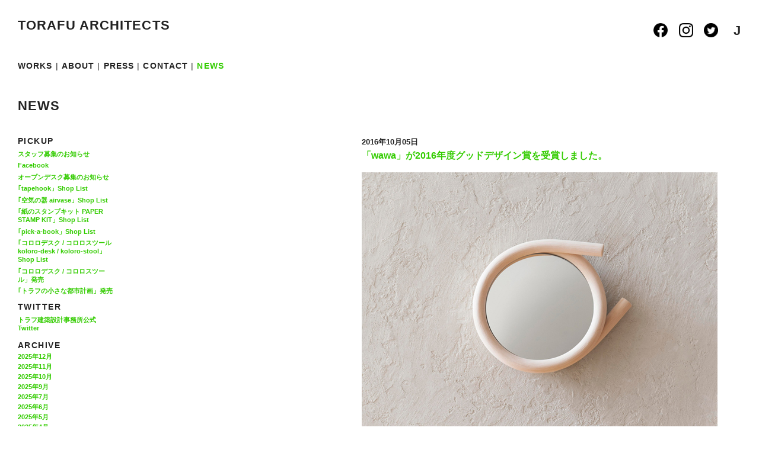

--- FILE ---
content_type: text/html; charset=UTF-8
request_url: http://torafu.com/news/%E3%80%8Cwawa%E3%80%8D%E3%81%8C2016%E5%B9%B4%E5%BA%A6%E3%82%B0%E3%83%83%E3%83%89%E3%83%87%E3%82%B6%E3%82%A4%E3%83%B3%E8%B3%9E%E3%82%92%E5%8F%97%E8%B3%9E%E3%81%97%E3%81%BE%E3%81%97%E3%81%9F%E3%80%82.html
body_size: 37566
content:
<!DOCTYPE html PUBLIC "-//W3C//DTD XHTML 1.0 Strict//EN" "http://www.w3.org/TR/xhtml1/DTD/xhtml1-strict.dtd">
<html xmlns="http://www.w3.org/1999/xhtml" lang="ja">
<head profile="http://gmpg.org/xfn/11">
<meta http-equiv="Content-Type" content="text/html; charset=UTF-8" />
<meta name="description" content="新しい感性を持つ若手建築家、鈴野浩一と禿真哉によるユニット、トラフ建築設計事務所...">
<title>「wawa」が2016年度グッドデザイン賞を受賞しました。 &laquo;  TORAFU ARCHITECTS トラフ建築設計事務所</title>

<!-- css -->
<link rel="stylesheet" href="http://torafu.com/wp-content/themes/torafu/css/reset.css" type="text/css" media="screen, print, projection, tv" />
<link rel="stylesheet" href="http://torafu.com/wp-content/themes/torafu/css/base.css" type="text/css" media="screen, print, projection, tv" />
<link rel="stylesheet" href="http://torafu.com/wp-content/themes/torafu/style.css" type="text/css" media="screen, print, projection, tv" />

<link rel="shortcut icon" type="image/x-icon" href="http://torafu.com/wp-content/themes/torafu/images/favicon.ico" />

<!-- js -->
<script src="http://torafu.com/wp-includes/js/jquery/jquery.js"></script> 
<script src="http://torafu.com/wp-includes/js/jquery/jquery-migrate.min.js"></script> 
<script src="http://torafu.com/wp-content/themes/torafu/js/jquery.scrollTo.js"></script> 
<script src="http://torafu.com/wp-content/themes/torafu/js/jquery.timer.js"></script> 
<script src="http://torafu.com/wp-content/themes/torafu/js/jquery.cycle.js"></script> 
<script src="http://torafu.com/wp-content/themes/torafu/js/jquery_cookie.js"></script> 

<script type="text/javascript"> 
jQuery.noConflict(); var $ = jQuery;

$(function() {


	$("#single img").each(function(){
		$(this).wrap("<div class='tn tn_single'><div class='tn_img'><a href='#'></a></div></div>");	
	});

	$("#about-img img").each(function(){
		$(this).wrap("<div class='tn tn_single'><div class='tn_img'><a href='#'></a></div></div>");	
	});

	$("#single-press img").each(function(){
		$(this).parent().addClass("tn_img2");
 		$(this).parent().width($(this).attr("width"));
	});

	setCookie();	
	initLng();
	$("#page").show();
	initImg();
		
	$.timer(600, function (timer) {
	$(".tn_img").css('background','#efefef');
	    timer.stop();
	});
	
	$(".l_J").click(function(){
		toggleLng($(this).html());
	});
	$(".l_E").click(function(){
		toggleLng($(this).html());
	});
	
});

function toggleMenuColour(t){
	$("#m_"+t).css('color','#33cc00');
}

function initImg(){
	if("" == 1){
		$(".S img").each(function(){ $(this).data('size',2); });
		$(".M img").each(function(){ $(this).data('size',1+(0.5*Math.round(2*Math.random()))); });
		$(".L img").each(function(){ $(this).data('size',1); });
		$(".tn img").each(function(){
			var orgW = $(this).width();
			var orgH = $(this).height();
			$(this).width(orgW/$(this).data('size'));		
			$(this).height(orgH/$(this).data('size'));				
		});
		
		$(".tn").each(function(){
			$(this).css('margin-top',3*(Math.round(2*Math.random()))+'em');
			$(this).width($(this).find("img").width());
			$(this).css('height','auto');
		});		
	}else{

		$(".tn img").each(function(){
			$(this).data('orgW',$(this).width());
			$(this).data('orgH',$(this).height());
			var scl = (1.5+(0.5*2*Math.random()));
			$(this).width($(this).width()/scl);		
			$(this).height($(this).height()/scl);
			$(this).height($(this).height());		
			$(this).data('current_size','s');
			$(this).data('tnW',$(this).width());		
			$(this).data('tnH',$(this).height());		
		});
		
		$(".tn").each(function(){
			$(this).css('margin-top',3*(Math.round(2*Math.random()))+'em');
			/*$(this).width($(this).find("img").width());*/
			$(this).css('height','auto');
		});		

		$(".tn").each(function(){					
/* 			$(this).css('margin-top',3*(Math.round(3*Math.random()))+'em'); */
/*
			$(this).find("img").data('orgW',$(this).css('width'));
			var www = $(this).find("img").width();
			var hhh = $(this).find("img").height();
*/

/*
			$(this).append("<p class='debug'></p>");
			$(this).find(".debug").html("test /w:"+www+" h:"+hhh);
*/

/*
			var scl = (1.5+(0.5*2*Math.random()));
			$(this).find("img").width(www/scl);
			$(this).find("img").height(hhh/scl);
*/
/* 			$(this).find("img").data('current_size','s'); */
		});
		$(".about-profile-img").each(function(){					
			$(this).find("img").width(150);
		});
	}	
}

function toggleLng(lng){
	/*if ($.browser.msie){*/
	if ($.support.msie){

		$(".tn_txt_unit").each(function(){
			$(this).data('orgTxt',$(this).html());
			$(this).html('');
		});
		$(".tn").animate({opacity:0});
		$("#page").animate({opacity:0},function(){
			this.style.removeAttribute('filter');           
			$("#lng .l_"+$.cookie('lng')).css('color','#333');
			$.cookie('lng',lng,{expires:30,path:'/'});
			initLng();
			$(".tn").animate({opacity:1},function(){
			this.style.removeAttribute('filter');           
			});			
			$("#page").animate({opacity:1},function(){
				$(".tn_txt_unit").each(function(){
					$(this).html($(this).data('orgTxt'));
				});
				this.style.removeAttribute('filter');           
			});			
		});
	}else{
		$("#youtube").hide();
		$("#page").animate({opacity:0},function(){	
			$("#lng .l_"+$.cookie('lng')).css('color','#333');
			$.cookie('lng',lng,{expires:30,path:'/'});
			initLng();
			$("#youtube").show();
			$("#page").animate({opacity:1});			
		});	
	}	
}

function setCookie(){
	$.cookie('lng',"",{path:"/",expires:-1});
	var lng=$.cookie('lng');
	if(lng==null){
		$.cookie('lng','J',{path:'/'});
	}
}

function initLng(){
	if($.cookie('lng')=='J'){
		$(".E").hide();
		$(".J").show();
	}else if($.cookie('lng')=='E'){
		$(".J").hide();	
		$(".E").show();
	}	
	$("#lng .l_"+$.cookie('lng')).css('color','#33cc00');
}
</script>
<meta name='robots' content='max-image-preview:large' />
<link rel='dns-prefetch' href='//s.w.org' />
<link rel="alternate" type="application/rss+xml" title="TORAFU ARCHITECTS トラフ建築設計事務所 &raquo; フィード" href="http://torafu.com/feed" />
<link rel="alternate" type="application/rss+xml" title="TORAFU ARCHITECTS トラフ建築設計事務所 &raquo; コメントフィード" href="http://torafu.com/comments/feed" />
<script type="text/javascript">
window._wpemojiSettings = {"baseUrl":"https:\/\/s.w.org\/images\/core\/emoji\/13.1.0\/72x72\/","ext":".png","svgUrl":"https:\/\/s.w.org\/images\/core\/emoji\/13.1.0\/svg\/","svgExt":".svg","source":{"concatemoji":"http:\/\/torafu.com\/wp-includes\/js\/wp-emoji-release.min.js?ver=d80f3f9e33e22ec6babb52b6bc484d43"}};
/*! This file is auto-generated */
!function(e,a,t){var n,r,o,i=a.createElement("canvas"),p=i.getContext&&i.getContext("2d");function s(e,t){var a=String.fromCharCode;p.clearRect(0,0,i.width,i.height),p.fillText(a.apply(this,e),0,0);e=i.toDataURL();return p.clearRect(0,0,i.width,i.height),p.fillText(a.apply(this,t),0,0),e===i.toDataURL()}function c(e){var t=a.createElement("script");t.src=e,t.defer=t.type="text/javascript",a.getElementsByTagName("head")[0].appendChild(t)}for(o=Array("flag","emoji"),t.supports={everything:!0,everythingExceptFlag:!0},r=0;r<o.length;r++)t.supports[o[r]]=function(e){if(!p||!p.fillText)return!1;switch(p.textBaseline="top",p.font="600 32px Arial",e){case"flag":return s([127987,65039,8205,9895,65039],[127987,65039,8203,9895,65039])?!1:!s([55356,56826,55356,56819],[55356,56826,8203,55356,56819])&&!s([55356,57332,56128,56423,56128,56418,56128,56421,56128,56430,56128,56423,56128,56447],[55356,57332,8203,56128,56423,8203,56128,56418,8203,56128,56421,8203,56128,56430,8203,56128,56423,8203,56128,56447]);case"emoji":return!s([10084,65039,8205,55357,56613],[10084,65039,8203,55357,56613])}return!1}(o[r]),t.supports.everything=t.supports.everything&&t.supports[o[r]],"flag"!==o[r]&&(t.supports.everythingExceptFlag=t.supports.everythingExceptFlag&&t.supports[o[r]]);t.supports.everythingExceptFlag=t.supports.everythingExceptFlag&&!t.supports.flag,t.DOMReady=!1,t.readyCallback=function(){t.DOMReady=!0},t.supports.everything||(n=function(){t.readyCallback()},a.addEventListener?(a.addEventListener("DOMContentLoaded",n,!1),e.addEventListener("load",n,!1)):(e.attachEvent("onload",n),a.attachEvent("onreadystatechange",function(){"complete"===a.readyState&&t.readyCallback()})),(n=t.source||{}).concatemoji?c(n.concatemoji):n.wpemoji&&n.twemoji&&(c(n.twemoji),c(n.wpemoji)))}(window,document,window._wpemojiSettings);
</script>
<style type="text/css">
img.wp-smiley,
img.emoji {
	display: inline !important;
	border: none !important;
	box-shadow: none !important;
	height: 1em !important;
	width: 1em !important;
	margin: 0 0.07em !important;
	vertical-align: -0.1em !important;
	background: none !important;
	padding: 0 !important;
}
</style>
	<link rel='stylesheet' id='wp-block-library-css'  href='http://torafu.com/wp-includes/css/dist/block-library/style.min.css?ver=d80f3f9e33e22ec6babb52b6bc484d43' type='text/css' media='all' />
<style id='wp-block-library-inline-css' type='text/css'>
.has-text-align-justify{text-align:justify;}
</style>
<link rel='stylesheet' id='mediaelement-css'  href='http://torafu.com/wp-includes/js/mediaelement/mediaelementplayer-legacy.min.css?ver=4.2.16' type='text/css' media='all' />
<link rel='stylesheet' id='wp-mediaelement-css'  href='http://torafu.com/wp-includes/js/mediaelement/wp-mediaelement.min.css?ver=d80f3f9e33e22ec6babb52b6bc484d43' type='text/css' media='all' />
<style id='global-styles-inline-css' type='text/css'>
body{--wp--preset--color--black: #000000;--wp--preset--color--cyan-bluish-gray: #abb8c3;--wp--preset--color--white: #ffffff;--wp--preset--color--pale-pink: #f78da7;--wp--preset--color--vivid-red: #cf2e2e;--wp--preset--color--luminous-vivid-orange: #ff6900;--wp--preset--color--luminous-vivid-amber: #fcb900;--wp--preset--color--light-green-cyan: #7bdcb5;--wp--preset--color--vivid-green-cyan: #00d084;--wp--preset--color--pale-cyan-blue: #8ed1fc;--wp--preset--color--vivid-cyan-blue: #0693e3;--wp--preset--color--vivid-purple: #9b51e0;--wp--preset--gradient--vivid-cyan-blue-to-vivid-purple: linear-gradient(135deg,rgba(6,147,227,1) 0%,rgb(155,81,224) 100%);--wp--preset--gradient--light-green-cyan-to-vivid-green-cyan: linear-gradient(135deg,rgb(122,220,180) 0%,rgb(0,208,130) 100%);--wp--preset--gradient--luminous-vivid-amber-to-luminous-vivid-orange: linear-gradient(135deg,rgba(252,185,0,1) 0%,rgba(255,105,0,1) 100%);--wp--preset--gradient--luminous-vivid-orange-to-vivid-red: linear-gradient(135deg,rgba(255,105,0,1) 0%,rgb(207,46,46) 100%);--wp--preset--gradient--very-light-gray-to-cyan-bluish-gray: linear-gradient(135deg,rgb(238,238,238) 0%,rgb(169,184,195) 100%);--wp--preset--gradient--cool-to-warm-spectrum: linear-gradient(135deg,rgb(74,234,220) 0%,rgb(151,120,209) 20%,rgb(207,42,186) 40%,rgb(238,44,130) 60%,rgb(251,105,98) 80%,rgb(254,248,76) 100%);--wp--preset--gradient--blush-light-purple: linear-gradient(135deg,rgb(255,206,236) 0%,rgb(152,150,240) 100%);--wp--preset--gradient--blush-bordeaux: linear-gradient(135deg,rgb(254,205,165) 0%,rgb(254,45,45) 50%,rgb(107,0,62) 100%);--wp--preset--gradient--luminous-dusk: linear-gradient(135deg,rgb(255,203,112) 0%,rgb(199,81,192) 50%,rgb(65,88,208) 100%);--wp--preset--gradient--pale-ocean: linear-gradient(135deg,rgb(255,245,203) 0%,rgb(182,227,212) 50%,rgb(51,167,181) 100%);--wp--preset--gradient--electric-grass: linear-gradient(135deg,rgb(202,248,128) 0%,rgb(113,206,126) 100%);--wp--preset--gradient--midnight: linear-gradient(135deg,rgb(2,3,129) 0%,rgb(40,116,252) 100%);--wp--preset--duotone--dark-grayscale: url('#wp-duotone-dark-grayscale');--wp--preset--duotone--grayscale: url('#wp-duotone-grayscale');--wp--preset--duotone--purple-yellow: url('#wp-duotone-purple-yellow');--wp--preset--duotone--blue-red: url('#wp-duotone-blue-red');--wp--preset--duotone--midnight: url('#wp-duotone-midnight');--wp--preset--duotone--magenta-yellow: url('#wp-duotone-magenta-yellow');--wp--preset--duotone--purple-green: url('#wp-duotone-purple-green');--wp--preset--duotone--blue-orange: url('#wp-duotone-blue-orange');--wp--preset--font-size--small: 13px;--wp--preset--font-size--medium: 20px;--wp--preset--font-size--large: 36px;--wp--preset--font-size--x-large: 42px;}.has-black-color{color: var(--wp--preset--color--black) !important;}.has-cyan-bluish-gray-color{color: var(--wp--preset--color--cyan-bluish-gray) !important;}.has-white-color{color: var(--wp--preset--color--white) !important;}.has-pale-pink-color{color: var(--wp--preset--color--pale-pink) !important;}.has-vivid-red-color{color: var(--wp--preset--color--vivid-red) !important;}.has-luminous-vivid-orange-color{color: var(--wp--preset--color--luminous-vivid-orange) !important;}.has-luminous-vivid-amber-color{color: var(--wp--preset--color--luminous-vivid-amber) !important;}.has-light-green-cyan-color{color: var(--wp--preset--color--light-green-cyan) !important;}.has-vivid-green-cyan-color{color: var(--wp--preset--color--vivid-green-cyan) !important;}.has-pale-cyan-blue-color{color: var(--wp--preset--color--pale-cyan-blue) !important;}.has-vivid-cyan-blue-color{color: var(--wp--preset--color--vivid-cyan-blue) !important;}.has-vivid-purple-color{color: var(--wp--preset--color--vivid-purple) !important;}.has-black-background-color{background-color: var(--wp--preset--color--black) !important;}.has-cyan-bluish-gray-background-color{background-color: var(--wp--preset--color--cyan-bluish-gray) !important;}.has-white-background-color{background-color: var(--wp--preset--color--white) !important;}.has-pale-pink-background-color{background-color: var(--wp--preset--color--pale-pink) !important;}.has-vivid-red-background-color{background-color: var(--wp--preset--color--vivid-red) !important;}.has-luminous-vivid-orange-background-color{background-color: var(--wp--preset--color--luminous-vivid-orange) !important;}.has-luminous-vivid-amber-background-color{background-color: var(--wp--preset--color--luminous-vivid-amber) !important;}.has-light-green-cyan-background-color{background-color: var(--wp--preset--color--light-green-cyan) !important;}.has-vivid-green-cyan-background-color{background-color: var(--wp--preset--color--vivid-green-cyan) !important;}.has-pale-cyan-blue-background-color{background-color: var(--wp--preset--color--pale-cyan-blue) !important;}.has-vivid-cyan-blue-background-color{background-color: var(--wp--preset--color--vivid-cyan-blue) !important;}.has-vivid-purple-background-color{background-color: var(--wp--preset--color--vivid-purple) !important;}.has-black-border-color{border-color: var(--wp--preset--color--black) !important;}.has-cyan-bluish-gray-border-color{border-color: var(--wp--preset--color--cyan-bluish-gray) !important;}.has-white-border-color{border-color: var(--wp--preset--color--white) !important;}.has-pale-pink-border-color{border-color: var(--wp--preset--color--pale-pink) !important;}.has-vivid-red-border-color{border-color: var(--wp--preset--color--vivid-red) !important;}.has-luminous-vivid-orange-border-color{border-color: var(--wp--preset--color--luminous-vivid-orange) !important;}.has-luminous-vivid-amber-border-color{border-color: var(--wp--preset--color--luminous-vivid-amber) !important;}.has-light-green-cyan-border-color{border-color: var(--wp--preset--color--light-green-cyan) !important;}.has-vivid-green-cyan-border-color{border-color: var(--wp--preset--color--vivid-green-cyan) !important;}.has-pale-cyan-blue-border-color{border-color: var(--wp--preset--color--pale-cyan-blue) !important;}.has-vivid-cyan-blue-border-color{border-color: var(--wp--preset--color--vivid-cyan-blue) !important;}.has-vivid-purple-border-color{border-color: var(--wp--preset--color--vivid-purple) !important;}.has-vivid-cyan-blue-to-vivid-purple-gradient-background{background: var(--wp--preset--gradient--vivid-cyan-blue-to-vivid-purple) !important;}.has-light-green-cyan-to-vivid-green-cyan-gradient-background{background: var(--wp--preset--gradient--light-green-cyan-to-vivid-green-cyan) !important;}.has-luminous-vivid-amber-to-luminous-vivid-orange-gradient-background{background: var(--wp--preset--gradient--luminous-vivid-amber-to-luminous-vivid-orange) !important;}.has-luminous-vivid-orange-to-vivid-red-gradient-background{background: var(--wp--preset--gradient--luminous-vivid-orange-to-vivid-red) !important;}.has-very-light-gray-to-cyan-bluish-gray-gradient-background{background: var(--wp--preset--gradient--very-light-gray-to-cyan-bluish-gray) !important;}.has-cool-to-warm-spectrum-gradient-background{background: var(--wp--preset--gradient--cool-to-warm-spectrum) !important;}.has-blush-light-purple-gradient-background{background: var(--wp--preset--gradient--blush-light-purple) !important;}.has-blush-bordeaux-gradient-background{background: var(--wp--preset--gradient--blush-bordeaux) !important;}.has-luminous-dusk-gradient-background{background: var(--wp--preset--gradient--luminous-dusk) !important;}.has-pale-ocean-gradient-background{background: var(--wp--preset--gradient--pale-ocean) !important;}.has-electric-grass-gradient-background{background: var(--wp--preset--gradient--electric-grass) !important;}.has-midnight-gradient-background{background: var(--wp--preset--gradient--midnight) !important;}.has-small-font-size{font-size: var(--wp--preset--font-size--small) !important;}.has-medium-font-size{font-size: var(--wp--preset--font-size--medium) !important;}.has-large-font-size{font-size: var(--wp--preset--font-size--large) !important;}.has-x-large-font-size{font-size: var(--wp--preset--font-size--x-large) !important;}
</style>
<link rel='stylesheet' id='cptch_stylesheet-css'  href='http://torafu.com/wp-content/plugins/captcha/css/style.css?ver=d80f3f9e33e22ec6babb52b6bc484d43' type='text/css' media='all' />
<link rel='stylesheet' id='jetpack_css-css'  href='http://torafu.com/wp-content/plugins/jetpack/css/jetpack.css?ver=10.7.2' type='text/css' media='all' />
<link rel="https://api.w.org/" href="http://torafu.com/wp-json/" /><link rel="alternate" type="application/json" href="http://torafu.com/wp-json/wp/v2/posts/15491" /><link rel="EditURI" type="application/rsd+xml" title="RSD" href="http://torafu.com/xmlrpc.php?rsd" />
<link rel="wlwmanifest" type="application/wlwmanifest+xml" href="http://torafu.com/wp-includes/wlwmanifest.xml" /> 

<link rel="canonical" href="http://torafu.com/news/%e3%80%8cwawa%e3%80%8d%e3%81%8c2016%e5%b9%b4%e5%ba%a6%e3%82%b0%e3%83%83%e3%83%89%e3%83%87%e3%82%b6%e3%82%a4%e3%83%b3%e8%b3%9e%e3%82%92%e5%8f%97%e8%b3%9e%e3%81%97%e3%81%be%e3%81%97%e3%81%9f%e3%80%82.html" />
<link rel='shortlink' href='http://torafu.com/?p=15491' />
<link rel="alternate" type="application/json+oembed" href="http://torafu.com/wp-json/oembed/1.0/embed?url=http%3A%2F%2Ftorafu.com%2Fnews%2F%25e3%2580%258cwawa%25e3%2580%258d%25e3%2581%258c2016%25e5%25b9%25b4%25e5%25ba%25a6%25e3%2582%25b0%25e3%2583%2583%25e3%2583%2589%25e3%2583%2587%25e3%2582%25b6%25e3%2582%25a4%25e3%2583%25b3%25e8%25b3%259e%25e3%2582%2592%25e5%258f%2597%25e8%25b3%259e%25e3%2581%2597%25e3%2581%25be%25e3%2581%2597%25e3%2581%259f%25e3%2580%2582.html" />
<link rel="alternate" type="text/xml+oembed" href="http://torafu.com/wp-json/oembed/1.0/embed?url=http%3A%2F%2Ftorafu.com%2Fnews%2F%25e3%2580%258cwawa%25e3%2580%258d%25e3%2581%258c2016%25e5%25b9%25b4%25e5%25ba%25a6%25e3%2582%25b0%25e3%2583%2583%25e3%2583%2589%25e3%2583%2587%25e3%2582%25b6%25e3%2582%25a4%25e3%2583%25b3%25e8%25b3%259e%25e3%2582%2592%25e5%258f%2597%25e8%25b3%259e%25e3%2581%2597%25e3%2581%25be%25e3%2581%2597%25e3%2581%259f%25e3%2580%2582.html&#038;format=xml" />
<style type="text/css">
.taxonomy-drilldown-lists p,
.taxonomy-drilldown-checkboxes p,
.taxonomy-drilldown-dropdowns p {
	margin-top: 1em;
}

.taxonomy-drilldown-checkboxes li,
.taxonomy-drilldown-dropdowns li {
	list-style: none;
}

.taxonomy-drilldown-dropdowns select {
	display: block;
}
</style>
<style type='text/css'>img#wpstats{display:none}</style>
	<meta name="norton-safeweb-site-verification" content="50kcz2tvwey37dyi2vk6vbam9e2e1w46-8e88ctgtvvdzeikna3ikm7spi25cn26a0oc9nlkiqm4i28sj0zd0l82hkj9jyczzr37zepxottvzfoyd6xlkgnac485fbsf" />
</head>

<body id="pagetop">
<!--////////////////////////////////////////////////////////////////////////////////-->
<!-- page -->
<!--////////////////////////////////////////////////////////////////////////////////-->
<div id="page">
<!--////////////////////////////////////////////////////////////////////////////////-->
<!-- header -->
<!--////////////////////////////////////////////////////////////////////////////////-->
	<div id="header">
		<!-- header-r1 -->
		<div id="header-r1" class="clearfix">
			<div id="logo">
				<h1><a href="http://torafu.com">TORAFU ARCHITECTS</a></h1>
			</div>
			<!-- exclude news -->
			<div id="lng">				
					
				<a href="https://www.facebook.com/torafu.co.jp"><img src="http://torafu.com/wp-content/themes/torafu/images/icon-facebook.png" id="sns-icon" /></a>&nbsp;
				<a href="https://www.instagram.com/torafuarchitects/"><img src="http://torafu.com/wp-content/themes/torafu/images/icon-instagram.png" id="sns-icon" /></a>&nbsp;
				<a href="https://twitter.com/_TORAFU"><img src="http://torafu.com/wp-content/themes/torafu/images/icon-twitter.png" id="sns-icon" /></a>&nbsp;&nbsp;
				<strong>J</strong>					
				
			</div>
		</div>
		<!-- header-r2 -->
		<div id="header-r2" class="clearfix">
			<!-- menu -->
			<div id="menu">
				<ul class="clearfix">
					<li><a href="http://torafu.com" id="m_WORKS">WORKS</a>&nbsp;|&nbsp;</li>
					<li><a href="http://torafu.com/about/" id="m_ABOUT">ABOUT</a>&nbsp;|&nbsp;</li>
					<li><a href="http://torafu.com/press/" id="m_PRESS">PRESS</a>&nbsp;|&nbsp;</li>
					<li><a href="http://torafu.com/contact/" id="m_CONTACT">CONTACT</a>&nbsp;|&nbsp;</li>
					<li><a href="http://torafu.com/news/" id="m_NEWS">NEWS</a></li>
				</ul>			
			</div>
		</div>		
	</div>
<!--////////////////////////////////////////////////////////////////////////////////-->
<!-- content-->
<!--////////////////////////////////////////////////////////////////////////////////-->
	<div id="content">
<!-- toggle menu -->
<script type="text/javascript">toggleMenuColour("NEWS");</script>

<!-- news -->
<div id="news" class="clearfix">

	<!-- header-text -->
	<div id="header-text"><h2>NEWS</h2></div>
	<!-- header-text -->

	<!-- news-sidebar -->
	<div id="news-sidebar">
		<div id="news-pickup">
			<h3>PICKUP</h3>
			<ul>
												 
				 <li><a href="http://torafu.com/news/%e3%82%b9%e3%82%bf%e3%83%83%e3%83%95%e5%8b%9f%e9%9b%86%e3%81%ae%e3%81%8a%e7%9f%a5%e3%82%89%e3%81%9b-3.html">スタッフ募集のお知らせ</a></li>
				
								 
				 <li><a href="http://torafu.com/news/facebook.html">Facebook</a></li>
				
								 
				 <li><a href="http://torafu.com/news/open-desk-2013082.html">オープンデスク募集のお知らせ</a></li>
				
								 
				 <li><a href="http://torafu.com/pickup/tapehook-shop-list-2.html">｢tapehook」Shop List</a></li>
				
								 
				 <li><a href="http://torafu.com/pickup/airvase-shoplist.html">｢空気の器 airvase」Shop List</a></li>
				
								 
				 <li><a href="http://torafu.com/pickup/paper-stamp-kit-shoplist.html">｢紙のスタンプキット PAPER STAMP KIT」Shop List</a></li>
				
								 
				 <li><a href="http://torafu.com/pickup/pick-a-book-shop-list.html">｢pick-a-book」Shop List</a></li>
				
								 
				 <li><a href="http://torafu.com/pickup/koloro-shop-list.html">｢コロロデスク / コロロスツール koloro-desk / koloro-stool」Shop List</a></li>
				
								 
				 <li><a href="http://torafu.com/news/koloro-desk-stool.html">｢コロロデスク / コロロスツール」発売</a></li>
				
								 
				 <li><a href="http://torafu.com/news/torafus-small-city-planning.html">｢トラフの小さな都市計画」発売</a></li>
				
							</ul>
		</div>
		<div id="twitter">
			<h3>TWITTER</h3>
			<ul>
				<li><a href="http://twitter.com/_TORAFU/" target="_blank">トラフ建築設計事務所公式<br />Twitter</a></li>
			</ul>
		</div>
		<div id="news-archive">
			<h3>ARCHIVE</h3>
			<ul>
				<li><a href='http://torafu.com/2025/12'>2025年12月</a></li>
	<li><a href='http://torafu.com/2025/11'>2025年11月</a></li>
	<li><a href='http://torafu.com/2025/10'>2025年10月</a></li>
	<li><a href='http://torafu.com/2025/09'>2025年9月</a></li>
	<li><a href='http://torafu.com/2025/07'>2025年7月</a></li>
	<li><a href='http://torafu.com/2025/06'>2025年6月</a></li>
	<li><a href='http://torafu.com/2025/05'>2025年5月</a></li>
	<li><a href='http://torafu.com/2025/04'>2025年4月</a></li>
	<li><a href='http://torafu.com/2025/03'>2025年3月</a></li>
	<li><a href='http://torafu.com/2025/02'>2025年2月</a></li>
	<li><a href='http://torafu.com/2025/01'>2025年1月</a></li>
	<li><a href='http://torafu.com/2024/12'>2024年12月</a></li>
	<li><a href='http://torafu.com/2024/11'>2024年11月</a></li>
	<li><a href='http://torafu.com/2024/10'>2024年10月</a></li>
	<li><a href='http://torafu.com/2024/09'>2024年9月</a></li>
	<li><a href='http://torafu.com/2024/08'>2024年8月</a></li>
	<li><a href='http://torafu.com/2024/07'>2024年7月</a></li>
	<li><a href='http://torafu.com/2024/06'>2024年6月</a></li>
	<li><a href='http://torafu.com/2024/05'>2024年5月</a></li>
	<li><a href='http://torafu.com/2024/04'>2024年4月</a></li>
	<li><a href='http://torafu.com/2024/03'>2024年3月</a></li>
	<li><a href='http://torafu.com/2024/02'>2024年2月</a></li>
	<li><a href='http://torafu.com/2024/01'>2024年1月</a></li>
	<li><a href='http://torafu.com/2023/12'>2023年12月</a></li>
	<li><a href='http://torafu.com/2023/11'>2023年11月</a></li>
	<li><a href='http://torafu.com/2023/10'>2023年10月</a></li>
	<li><a href='http://torafu.com/2023/09'>2023年9月</a></li>
	<li><a href='http://torafu.com/2023/08'>2023年8月</a></li>
	<li><a href='http://torafu.com/2023/07'>2023年7月</a></li>
	<li><a href='http://torafu.com/2023/06'>2023年6月</a></li>
	<li><a href='http://torafu.com/2023/05'>2023年5月</a></li>
	<li><a href='http://torafu.com/2023/04'>2023年4月</a></li>
	<li><a href='http://torafu.com/2023/03'>2023年3月</a></li>
	<li><a href='http://torafu.com/2022/12'>2022年12月</a></li>
	<li><a href='http://torafu.com/2022/11'>2022年11月</a></li>
	<li><a href='http://torafu.com/2022/10'>2022年10月</a></li>
	<li><a href='http://torafu.com/2022/09'>2022年9月</a></li>
	<li><a href='http://torafu.com/2022/08'>2022年8月</a></li>
	<li><a href='http://torafu.com/2022/07'>2022年7月</a></li>
	<li><a href='http://torafu.com/2022/06'>2022年6月</a></li>
	<li><a href='http://torafu.com/2022/05'>2022年5月</a></li>
	<li><a href='http://torafu.com/2022/04'>2022年4月</a></li>
	<li><a href='http://torafu.com/2022/03'>2022年3月</a></li>
	<li><a href='http://torafu.com/2021/12'>2021年12月</a></li>
	<li><a href='http://torafu.com/2021/11'>2021年11月</a></li>
	<li><a href='http://torafu.com/2021/10'>2021年10月</a></li>
	<li><a href='http://torafu.com/2021/09'>2021年9月</a></li>
	<li><a href='http://torafu.com/2021/08'>2021年8月</a></li>
	<li><a href='http://torafu.com/2021/07'>2021年7月</a></li>
	<li><a href='http://torafu.com/2021/06'>2021年6月</a></li>
	<li><a href='http://torafu.com/2021/05'>2021年5月</a></li>
	<li><a href='http://torafu.com/2021/03'>2021年3月</a></li>
	<li><a href='http://torafu.com/2021/01'>2021年1月</a></li>
	<li><a href='http://torafu.com/2020/12'>2020年12月</a></li>
	<li><a href='http://torafu.com/2020/11'>2020年11月</a></li>
	<li><a href='http://torafu.com/2020/10'>2020年10月</a></li>
	<li><a href='http://torafu.com/2020/09'>2020年9月</a></li>
	<li><a href='http://torafu.com/2020/08'>2020年8月</a></li>
	<li><a href='http://torafu.com/2020/07'>2020年7月</a></li>
	<li><a href='http://torafu.com/2020/06'>2020年6月</a></li>
	<li><a href='http://torafu.com/2020/05'>2020年5月</a></li>
	<li><a href='http://torafu.com/2020/04'>2020年4月</a></li>
	<li><a href='http://torafu.com/2020/03'>2020年3月</a></li>
	<li><a href='http://torafu.com/2020/02'>2020年2月</a></li>
	<li><a href='http://torafu.com/2020/01'>2020年1月</a></li>
	<li><a href='http://torafu.com/2019/12'>2019年12月</a></li>
	<li><a href='http://torafu.com/2019/11'>2019年11月</a></li>
	<li><a href='http://torafu.com/2019/10'>2019年10月</a></li>
	<li><a href='http://torafu.com/2019/09'>2019年9月</a></li>
	<li><a href='http://torafu.com/2019/08'>2019年8月</a></li>
	<li><a href='http://torafu.com/2019/07'>2019年7月</a></li>
	<li><a href='http://torafu.com/2019/06'>2019年6月</a></li>
	<li><a href='http://torafu.com/2019/05'>2019年5月</a></li>
	<li><a href='http://torafu.com/2019/04'>2019年4月</a></li>
	<li><a href='http://torafu.com/2019/03'>2019年3月</a></li>
	<li><a href='http://torafu.com/2019/01'>2019年1月</a></li>
	<li><a href='http://torafu.com/2018/12'>2018年12月</a></li>
	<li><a href='http://torafu.com/2018/11'>2018年11月</a></li>
	<li><a href='http://torafu.com/2018/10'>2018年10月</a></li>
	<li><a href='http://torafu.com/2018/09'>2018年9月</a></li>
	<li><a href='http://torafu.com/2018/08'>2018年8月</a></li>
	<li><a href='http://torafu.com/2018/07'>2018年7月</a></li>
	<li><a href='http://torafu.com/2018/06'>2018年6月</a></li>
	<li><a href='http://torafu.com/2018/05'>2018年5月</a></li>
	<li><a href='http://torafu.com/2018/04'>2018年4月</a></li>
	<li><a href='http://torafu.com/2018/03'>2018年3月</a></li>
	<li><a href='http://torafu.com/2018/02'>2018年2月</a></li>
	<li><a href='http://torafu.com/2018/01'>2018年1月</a></li>
	<li><a href='http://torafu.com/2017/12'>2017年12月</a></li>
	<li><a href='http://torafu.com/2017/11'>2017年11月</a></li>
	<li><a href='http://torafu.com/2017/10'>2017年10月</a></li>
	<li><a href='http://torafu.com/2017/09'>2017年9月</a></li>
	<li><a href='http://torafu.com/2017/08'>2017年8月</a></li>
	<li><a href='http://torafu.com/2017/07'>2017年7月</a></li>
	<li><a href='http://torafu.com/2017/06'>2017年6月</a></li>
	<li><a href='http://torafu.com/2017/05'>2017年5月</a></li>
	<li><a href='http://torafu.com/2017/04'>2017年4月</a></li>
	<li><a href='http://torafu.com/2017/03'>2017年3月</a></li>
	<li><a href='http://torafu.com/2017/01'>2017年1月</a></li>
	<li><a href='http://torafu.com/2016/12'>2016年12月</a></li>
	<li><a href='http://torafu.com/2016/11'>2016年11月</a></li>
	<li><a href='http://torafu.com/2016/10'>2016年10月</a></li>
	<li><a href='http://torafu.com/2016/08'>2016年8月</a></li>
	<li><a href='http://torafu.com/2016/07'>2016年7月</a></li>
	<li><a href='http://torafu.com/2016/06'>2016年6月</a></li>
	<li><a href='http://torafu.com/2016/05'>2016年5月</a></li>
	<li><a href='http://torafu.com/2016/04'>2016年4月</a></li>
	<li><a href='http://torafu.com/2016/03'>2016年3月</a></li>
	<li><a href='http://torafu.com/2016/02'>2016年2月</a></li>
	<li><a href='http://torafu.com/2016/01'>2016年1月</a></li>
	<li><a href='http://torafu.com/2015/12'>2015年12月</a></li>
	<li><a href='http://torafu.com/2015/11'>2015年11月</a></li>
	<li><a href='http://torafu.com/2015/10'>2015年10月</a></li>
	<li><a href='http://torafu.com/2015/09'>2015年9月</a></li>
	<li><a href='http://torafu.com/2015/07'>2015年7月</a></li>
	<li><a href='http://torafu.com/2015/06'>2015年6月</a></li>
	<li><a href='http://torafu.com/2015/05'>2015年5月</a></li>
	<li><a href='http://torafu.com/2015/04'>2015年4月</a></li>
	<li><a href='http://torafu.com/2015/03'>2015年3月</a></li>
	<li><a href='http://torafu.com/2015/02'>2015年2月</a></li>
	<li><a href='http://torafu.com/2015/01'>2015年1月</a></li>
	<li><a href='http://torafu.com/2014/12'>2014年12月</a></li>
	<li><a href='http://torafu.com/2014/11'>2014年11月</a></li>
	<li><a href='http://torafu.com/2014/10'>2014年10月</a></li>
	<li><a href='http://torafu.com/2014/09'>2014年9月</a></li>
	<li><a href='http://torafu.com/2014/08'>2014年8月</a></li>
	<li><a href='http://torafu.com/2014/07'>2014年7月</a></li>
	<li><a href='http://torafu.com/2014/06'>2014年6月</a></li>
	<li><a href='http://torafu.com/2014/05'>2014年5月</a></li>
	<li><a href='http://torafu.com/2014/04'>2014年4月</a></li>
	<li><a href='http://torafu.com/2014/03'>2014年3月</a></li>
	<li><a href='http://torafu.com/2014/02'>2014年2月</a></li>
	<li><a href='http://torafu.com/2014/01'>2014年1月</a></li>
	<li><a href='http://torafu.com/2013/12'>2013年12月</a></li>
	<li><a href='http://torafu.com/2013/11'>2013年11月</a></li>
	<li><a href='http://torafu.com/2013/10'>2013年10月</a></li>
	<li><a href='http://torafu.com/2013/09'>2013年9月</a></li>
	<li><a href='http://torafu.com/2013/08'>2013年8月</a></li>
	<li><a href='http://torafu.com/2013/07'>2013年7月</a></li>
	<li><a href='http://torafu.com/2013/06'>2013年6月</a></li>
	<li><a href='http://torafu.com/2013/05'>2013年5月</a></li>
	<li><a href='http://torafu.com/2013/04'>2013年4月</a></li>
	<li><a href='http://torafu.com/2013/03'>2013年3月</a></li>
	<li><a href='http://torafu.com/2013/02'>2013年2月</a></li>
	<li><a href='http://torafu.com/2013/01'>2013年1月</a></li>
	<li><a href='http://torafu.com/2012/12'>2012年12月</a></li>
	<li><a href='http://torafu.com/2012/11'>2012年11月</a></li>
	<li><a href='http://torafu.com/2012/10'>2012年10月</a></li>
	<li><a href='http://torafu.com/2012/09'>2012年9月</a></li>
	<li><a href='http://torafu.com/2012/08'>2012年8月</a></li>
	<li><a href='http://torafu.com/2012/07'>2012年7月</a></li>
	<li><a href='http://torafu.com/2012/06'>2012年6月</a></li>
	<li><a href='http://torafu.com/2012/05'>2012年5月</a></li>
	<li><a href='http://torafu.com/2012/04'>2012年4月</a></li>
	<li><a href='http://torafu.com/2012/03'>2012年3月</a></li>
	<li><a href='http://torafu.com/2012/02'>2012年2月</a></li>
	<li><a href='http://torafu.com/2012/01'>2012年1月</a></li>
	<li><a href='http://torafu.com/2011/12'>2011年12月</a></li>
	<li><a href='http://torafu.com/2011/11'>2011年11月</a></li>
	<li><a href='http://torafu.com/2011/10'>2011年10月</a></li>
	<li><a href='http://torafu.com/2011/09'>2011年9月</a></li>
	<li><a href='http://torafu.com/2011/08'>2011年8月</a></li>
	<li><a href='http://torafu.com/2011/07'>2011年7月</a></li>
	<li><a href='http://torafu.com/2011/06'>2011年6月</a></li>
	<li><a href='http://torafu.com/2011/05'>2011年5月</a></li>
	<li><a href='http://torafu.com/2011/04'>2011年4月</a></li>
	<li><a href='http://torafu.com/2011/03'>2011年3月</a></li>
	<li><a href='http://torafu.com/2011/02'>2011年2月</a></li>
	<li><a href='http://torafu.com/2011/01'>2011年1月</a></li>
	<li><a href='http://torafu.com/2010/12'>2010年12月</a></li>
	<li><a href='http://torafu.com/2010/11'>2010年11月</a></li>
			</ul>
			<br/>
			<a href="http://torafu.sakura.ne.jp/old/news.html" target="_blank">OLD NEWS</a>
			<br/>
			<a href="http://torafu1.exblog.jp/" target="_blank">OLD DIARY</a>
		</div>
	</div>
	<!-- news-sidebar -->

	<!-- news-content -->
	<div id="news-content">
					<div class="news-post">
				<div class="news-post-header clearfix">
						<p class="news-post-date">2016年10月05日</p>
						<h3><a href="http://torafu.com/news/%e3%80%8cwawa%e3%80%8d%e3%81%8c2016%e5%b9%b4%e5%ba%a6%e3%82%b0%e3%83%83%e3%83%89%e3%83%87%e3%82%b6%e3%82%a4%e3%83%b3%e8%b3%9e%e3%82%92%e5%8f%97%e8%b3%9e%e3%81%97%e3%81%be%e3%81%97%e3%81%9f%e3%80%82.html">「wawa」が2016年度グッドデザイン賞を受賞しました。</a></h3>
				</div>
				<p><img class="alignnone size-full wp-image-15492" src="http://torafu.com/wp-content/uploads/wawa_01_photo_masatoshi_takahashi-3.jpg" alt="wawa_01_photo_masatoshi_takahashi" width="600" height="447" srcset="http://torafu.com/wp-content/uploads/wawa_01_photo_masatoshi_takahashi-3.jpg 600w, http://torafu.com/wp-content/uploads/wawa_01_photo_masatoshi_takahashi-3-300x224.jpg 300w" sizes="(max-width: 600px) 100vw, 600px" /></p>
<p>メトロクスより発表いたしました籐製の壁掛けミラー「<a href="http://torafu.com/works/wawa">wawa</a>」が2016年度のグッドデザイン賞を受賞いたしました。</p>
<p>デザインをトラフ建築設計事務所が担当、山形の籐加工メーカーであるツルヤ商店の手仕事によって製作されています。</p>
<p>日本に伝来してから1000年以上の歴史を持つ籐（とう）を用いた壁掛けミラー、しなやかで力強い籐の特性を生かしたフレーム、その太い籐をらせん状に巻いた「二重の輪」の形状から、「wawa」と名付けました。</p>
<p>安価な外国製品が多く出回る中で、伝統的な籐製品加工技術をモダンにアレンジし、国産の伝統技術を継承していきたいという思いが文脈として製品に表れているという点と、素材本来の持つ美しさも充分に生かされているという点を評価していただき、今回の受賞となりました。</p>
<p>くわしくは<a href="https://www.g-mark.org/">こちら</a></p>
			</div>
			</div>
	<!-- news-content -->

	
</div>
<!-- news -->


</div>
<!-- content -->

<!-- footer -->
<div id="footer">
	<p>© 2026 TORAFU ARCHITECTS / all rights reserved.</p>
</div>
<!-- footer -->	

</div>
<!-- page -->

<script src='https://stats.wp.com/e-202603.js' defer></script>
<script>
	_stq = window._stq || [];
	_stq.push([ 'view', {v:'ext',j:'1:10.7.2',blog:'203362449',post:'15491',tz:'9',srv:'torafu.com'} ]);
	_stq.push([ 'clickTrackerInit', '203362449', '15491' ]);
</script>

</body>
</html>
